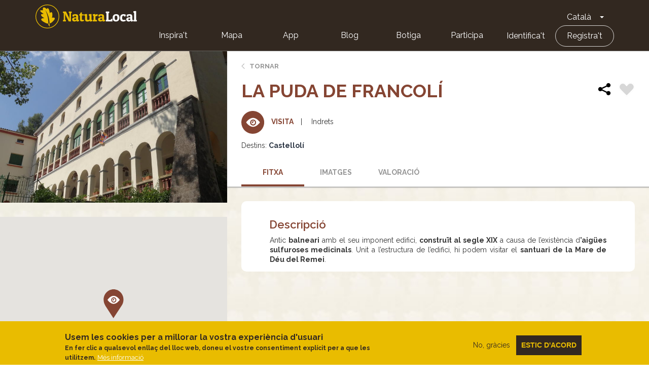

--- FILE ---
content_type: image/svg+xml
request_url: https://naturalocal.net/modules/custom/nl_es/markers/marker_visits.svg
body_size: 439
content:
<?xml version="1.0" encoding="utf-8"?>
<!-- Generator: Adobe Illustrator 23.0.1, SVG Export Plug-In . SVG Version: 6.00 Build 0)  -->
<svg version="1.1" id="Capa_1" xmlns="http://www.w3.org/2000/svg" xmlns:xlink="http://www.w3.org/1999/xlink" x="0px" y="0px"
	 viewBox="0 0 39.6 57.5" style="enable-background:new 0 0 39.6 57.5;" xml:space="preserve">
<style type="text/css">
	.st0{fill:#854533;}
	.st1{fill:#FFFFFF;}
</style>
<title>pin-visites</title>
<g>
	<g id="Capa_1-2">
		<g id="Capa_2-2">
			<g id="pin_visites">
				<g id="Combined_Shape_Copy_4">
					<path class="st0" d="M19.8,0C8.9,0,0,9.3,0,20.7c0,4.1,1.1,8.1,3.3,11.5v0.3l16.2,24.9l16-24.3c2.6-3.6,4-8,4-12.5
						C39.6,9.3,30.7,0,19.8,0z"/>
				</g>
				<path class="st1" d="M31.8,20.5c-1-1.4-2.2-2.7-3.6-3.9c-1.1-1-2.4-1.8-3.7-2.5c-1.4-0.7-3-1.1-4.6-1.1s-3.2,0.4-4.6,1.1
					c-1.3,0.7-2.6,1.5-3.7,2.5C10.3,17.8,9.1,19,8,20.5c-0.2,0.3-0.2,0.7,0,1c1,1.4,2.2,2.7,3.6,3.9c1.1,1,2.4,1.8,3.7,2.5
					c1.4,0.7,3,1.1,4.6,1.1c6.5,0,11.6-7.2,11.8-7.5C32,21.2,32,20.8,31.8,20.5z"/>
				<g id="Shape-2">
					<path class="st0" d="M20.2,26.6C17.3,26.5,15,24,15.1,21c0.1-2.8,2.3-5,5.1-5.1c2.9,0.1,5.2,2.6,5.1,5.6
						C25.2,24.2,23,26.5,20.2,26.6z M20.2,17.7c-1.9-0.1-3.6,1.4-3.6,3.4s1.4,3.6,3.4,3.6c1.9,0.1,3.6-1.4,3.6-3.4v-0.1
						C23.6,19.3,22.1,17.8,20.2,17.7z"/>
				</g>
				<g id="Shape-3">
					<path class="st0" d="M18.6,19.6c-0.5,0.5-0.7,1.1-0.7,1.8c-0.1,0.5,0.3,1,0.8,1s1-0.3,1-0.8l0,0c0-0.1,0-0.1,0-0.2
						c0-0.2,0.1-0.3,0.2-0.5c0.1-0.1,0.3-0.2,0.5-0.2c0.5-0.2,0.8-0.7,0.7-1.2c-0.1-0.3-0.4-0.6-0.7-0.7
						C19.7,18.8,19.1,19.1,18.6,19.6z"/>
				</g>
			</g>
		</g>
	</g>
</g>
</svg>
